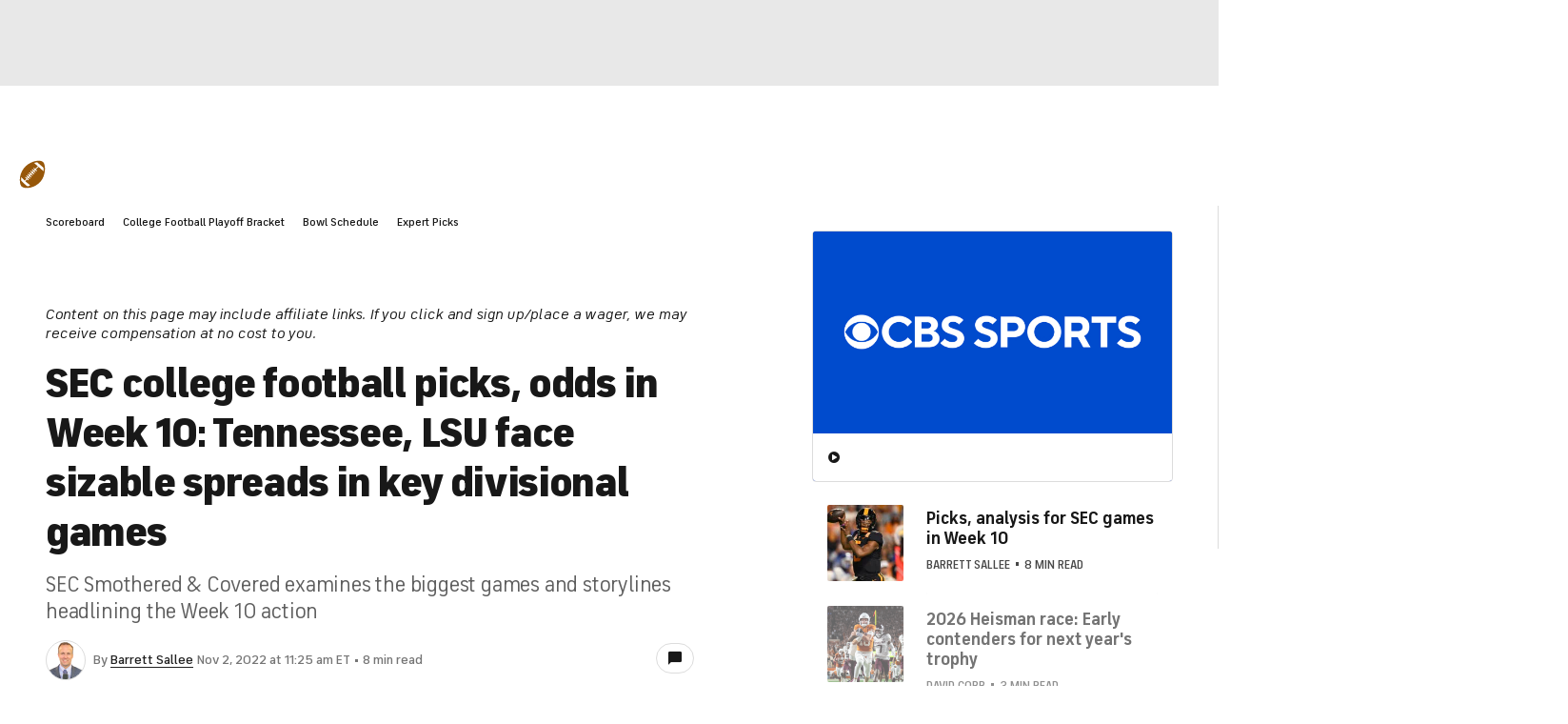

--- FILE ---
content_type: image/svg+xml
request_url: https://sports.cbsimg.net/fly/images/icon-logos/light/football.svg
body_size: 3420
content:
<svg width="500" height="500" viewBox="0 0 500 500" fill="none" xmlns="http://www.w3.org/2000/svg">
<path d="M349.934 16.2266C384.462 15.8306 411.561 22.1118 430.999 39.3077C450.417 56.4869 460.113 82.7259 464.21 117.304L464.401 118.956V118.957L464.574 120.543C466.322 136.947 466.669 153.811 467.356 165.104L467.394 165.726L467.359 166.349C461.097 278.982 421.104 371.087 327.105 432.534L324.875 433.98C265.098 472.399 198.439 490.55 126.388 481.975H126.387C100.944 478.945 80.9492 471.679 66.1305 457.339C51.8402 443.51 43.6726 424.359 38.8043 400.08L38.3434 397.715C11.2687 254.685 89.1664 108.498 224.788 46.9688H224.789L226.606 46.1485C264.809 29.0123 305.071 17.0062 348.284 16.2501L349.934 16.2266ZM117.847 469.889C117.881 469.895 117.915 469.9 117.949 469.906C117.566 469.838 117.185 469.769 116.806 469.698L117.847 469.889ZM108.369 467.844C108.449 467.864 108.53 467.886 108.611 467.906C108.53 467.886 108.449 467.864 108.369 467.844ZM106.829 467.439C107.056 467.5 107.284 467.563 107.513 467.623C107.284 467.563 107.056 467.5 106.829 467.439ZM105.598 467.099C105.846 467.169 106.095 467.239 106.344 467.308C106.095 467.239 105.846 467.169 105.598 467.099ZM105.043 466.941C105.096 466.957 105.149 466.971 105.203 466.986C104.841 466.882 104.481 466.778 104.123 466.671L105.043 466.941ZM93.818 462.936C93.9936 463.012 94.1696 463.088 94.3463 463.163C94.1696 463.088 93.9936 463.012 93.818 462.936ZM92.9508 462.556C93.0113 462.583 93.0728 462.608 93.1334 462.635C92.8045 462.488 92.4767 462.342 92.152 462.192L92.9508 462.556ZM76.1705 452.007C76.2456 452.072 76.3207 452.137 76.3961 452.201C76.3207 452.137 76.2456 452.072 76.1705 452.007ZM70.7399 446.706C70.7899 446.761 70.8411 446.815 70.8912 446.87C70.6568 446.614 70.4237 446.356 70.193 446.095L70.7399 446.706ZM316.757 426.445C315.72 427.1 314.682 427.749 313.641 428.392C314.549 427.831 315.457 427.267 316.362 426.697L316.757 426.445ZM319.081 424.967C319.013 425.011 318.944 425.053 318.876 425.097L319.082 424.967C319.763 424.529 320.442 424.088 321.118 423.647L319.081 424.967ZM47.5338 388.115C47.5693 388.334 47.6052 388.553 47.6412 388.772C47.6052 388.553 47.5694 388.334 47.5338 388.115ZM456.155 155.839C456.316 159.369 456.475 162.698 456.661 165.754C456.613 166.622 456.563 167.488 456.51 168.353L456.662 165.754C456.383 161.169 456.165 155.973 455.907 150.4L456.155 155.839ZM453.375 116.963C453.506 118.016 453.632 119.08 453.753 120.154C453.867 121.173 453.977 122.192 454.08 123.211C454.029 122.71 453.977 122.208 453.923 121.707L453.754 120.154C453.633 119.08 453.506 118.017 453.375 116.964V116.963ZM444.644 78.9161L444.569 78.7139C444.485 78.491 444.399 78.2692 444.313 78.0479C444.424 78.3359 444.534 78.6255 444.644 78.9161ZM393.895 31.669C394.281 31.7763 394.665 31.8851 395.047 31.9961C394.284 31.774 393.512 31.5595 392.732 31.3526L393.895 31.669ZM386.722 29.9415C387.134 30.0263 387.543 30.1127 387.951 30.2012L386.723 29.9415C386.312 29.8567 385.898 29.7736 385.482 29.6924L386.722 29.9415ZM360.856 27.0567C361.354 27.0741 361.849 27.0935 362.341 27.1143C361.356 27.0728 360.362 27.0378 359.358 27.0098L360.856 27.0567ZM453.173 115.392L452.965 113.836C452.933 113.601 452.899 113.367 452.866 113.134C452.971 113.881 453.074 114.633 453.173 115.392ZM452.83 112.881C452.732 112.19 452.634 111.504 452.531 110.823C452.634 111.504 452.732 112.19 452.83 112.881Z" fill="white"/>
<path d="M456.659 165.754C450.484 276.813 411.057 365.848 319.079 424.967C261.159 462.193 196.967 479.586 127.652 471.336C79.278 465.575 58.091 444.444 48.8683 395.722C22.7458 257.723 97.925 116.288 229.212 56.7262C267.123 39.5312 306.497 27.6971 348.468 26.9627C416.969 25.7665 446.017 51.4138 453.751 120.154C455.612 136.711 455.91 153.44 456.659 165.754ZM431.907 198.538C432.665 188.032 432.2 179.897 434 172.302C438.577 153 431.084 139.332 416.742 127.278C389.691 104.542 363.314 80.997 336.329 58.1818C332.423 54.8792 326.204 51.2071 321.917 52.0603C308.07 54.822 294.621 59.6199 279.044 64.2155C301.093 83.1211 320.813 100.03 341.12 117.445C325.131 132.424 310.518 146.118 295.755 159.949C290.487 154.957 286.239 149.632 280.791 146.241C277.375 144.117 272.168 144.895 267.763 144.372C268.66 148.383 268.349 153.462 270.719 156.18C275.172 161.286 281.176 165.032 286.817 169.571C280.572 176.383 276.67 180.644 272.584 185.099C265.687 178.621 260.633 172.755 254.45 168.568C251.656 166.677 246.619 168.115 242.604 168.045C243.164 171.695 242.494 176.418 244.535 178.788C249.68 184.769 256.044 189.69 262.564 195.623C257.305 201.234 253.368 205.434 249.094 209.994C242.604 203.943 237.519 198.178 231.397 193.938C228.45 191.898 223.532 192.725 219.503 192.254C220.011 196.256 219.174 201.309 221.298 204.04C226.129 210.258 232.417 215.333 238.842 221.587C234.344 226.679 230.425 231.121 226.041 236.086C219.586 230.013 214.239 223.834 207.736 219.353C204.552 217.163 199.214 218.126 194.852 217.66C195.75 221.67 195.487 226.6 197.773 229.498C202.918 236.02 209.334 241.53 215.478 247.7C211.3 252.529 207.753 256.636 203.632 261.403C197.208 255.392 191.778 249.363 185.344 244.741C182.559 242.74 177.707 243.641 173.796 243.223C174.252 247.186 173.319 252.278 175.434 254.886C180.659 261.329 187.28 266.632 193.424 272.472C188.909 277.811 185.489 281.848 182.056 285.907C175.145 279.522 169.964 273.88 163.877 269.517C161.298 267.67 156.813 268.506 153.196 268.119C153.463 272.103 152.25 277.279 154.291 279.83C159.218 285.991 165.668 290.925 172.001 296.818C168.002 301.735 164.963 305.468 161.363 309.892C155.609 304.576 150.967 299.043 145.151 295.398C141.854 293.331 136.634 294.36 132.281 293.995C133.126 297.948 132.81 302.838 135.066 305.657C139.638 311.374 145.598 315.97 151.278 321.3C142.462 332.483 134.405 342.712 125.602 353.878C106.329 335.293 87.7169 317.351 67.7868 298.137C66.4818 311.308 65.803 321.889 64.3009 332.356C62.4309 345.373 65.8468 355.817 75.7877 364.824C97.1061 384.138 117.299 404.75 139.077 423.511C171.699 451.617 175.329 451.467 213.017 431.198C213.797 430.78 214.423 430.081 215.005 429.611C188.388 407.921 162.02 386.438 135.114 364.52C144.718 352.132 152.951 341.507 161.381 330.627C167.779 336.384 172.662 341.652 178.447 345.584C181.009 347.325 185.397 346.362 188.953 346.631C188.633 342.682 189.719 337.659 187.709 335.008C183.326 329.233 177.361 324.669 171.515 319.101C175.99 314.066 179.196 310.464 182.502 306.744C189.986 313.608 195.552 319.598 202.073 324.238C204.438 325.922 209.071 324.387 212.671 324.321C212.483 320.785 213.665 316.102 211.852 313.938C206.417 307.443 199.818 301.937 192.929 295.327C196.941 290.947 200.514 287.051 204.298 282.917C208.449 286.769 211.414 290.411 215.167 292.807C221.114 296.607 224.929 308.916 234.138 299.808C235.645 298.318 229.365 287.974 225.669 282.394C222.958 278.299 218.596 275.309 214.147 271.039C218.325 266.338 222.174 262.006 226.505 257.133C231.502 261.724 235.058 266.329 239.722 268.919C245.043 271.874 251.358 273.035 257.239 274.979C254.887 269.605 253.574 263.325 249.913 259.095C245.818 254.363 239.599 251.487 234.305 247.801C235.465 246.645 236.63 245.488 237.791 244.332C241.443 239.793 245.1 235.255 248.975 230.439C256.709 237.797 262.113 243.967 268.595 248.624C271.384 250.629 276.403 249.503 280.41 249.798C279.74 245.778 280.384 240.668 278.146 237.955C272.829 231.521 266.147 226.226 259.022 219.533C264.097 214.137 268.117 209.858 272.352 205.359C279.797 212.281 285.249 218.42 291.809 222.928C294.454 224.744 299.534 222.994 303.506 222.866C302.854 219.318 303.331 214.819 301.321 212.413C296.215 206.309 289.996 201.142 284.027 195.416C288.398 190.368 292.181 185.992 296.478 181.027C302.933 187.003 308.026 192.716 314.135 196.951C317.187 199.066 322.092 198.481 326.16 199.119C325.381 194.695 325.933 189.268 323.533 186.071C319.162 180.24 313.044 175.728 306.436 169.523C322.048 154.645 336.504 140.867 351.547 126.531C378.326 150.533 403.823 173.388 431.903 198.556L431.907 198.538Z" fill="#975709"/>
</svg>


--- FILE ---
content_type: text/javascript
request_url: https://www.cbssports.com/authex/external/cbssports/openweb/latest/openweb-sso.js
body_size: 539
content:
"use strict";(()=>{(()=>{let l=!1;[{event:"spot-im-login-start",handler:a},{event:"spot-im-renew-sso",handler:a,options:!1},{event:"spot-im-api-ready",handler:p,options:!1},{event:"spot-im-user-logout",handler:f,options:!1},{event:"spot-im-clicked-settings",handler:I,options:!1}].forEach(({event:e,handler:n,options:o})=>{document.addEventListener(e,n,o)});async function p(){if(l||!window.SPOTIM)return;l=!0;let e=c(),n=h(),o=await u(),t=new URLSearchParams(window.location.search);if(t.get("u")==="1"){a(),t.delete("u");let v=`${window.location.origin}${window.location.pathname}?${t.toString()}`;return window.history.replaceState({},"",v)}let i=o?.openWebInfo?.success,r=o?.openWebInfo?.user,d=n?.data,s=d?.isRegistered,S=d?.id,m=d?.displayName,g=e.spotim_user_logout==="true",P=!o&&s,O=!r&&s,U=!s&&!g,R=S!==r?.spotim_user_id,L=m!==r?.display_name,B=U||R||L;if(P||O)return _();if(i)B&&a();else return}function f(){document.cookie="spotim_user_logout=true; path=/",window.user=null}function _(){window.SPOTIM.logout(),document.cookie="spotim_page_logout=true; path=/",window.user=null}function c(){return document.cookie.split(";").reduce((e,n)=>{let[o,t]=n.split("=").map(i=>i.trim());return e[o]=t,e},{})}function E(){return Object.fromEntries(Object.entries(localStorage))}function h(){let e=E();try{return e.SPOTIM_CURRENT_USER?JSON.parse(e.SPOTIM_CURRENT_USER):null}catch(n){return console.error("Failed to parse SPOTIM_CURRENT_USER",n),null}}function I(e){e?.preventDefault?.();let n=c();return window.location.href=`${n.OPEN_WEB_API_BASE_URL||window.location.origin}/settings/openweb?xurl=${encodeURIComponent(window.location.href)}`}async function u(){let e=c();if(w(e)){if(window.user)return window.user;try{let n=c(),o=new URL(`${n.OPEN_WEB_API_BASE_URL||window.location.origin}/api/authex/openweb/user`);n.OPEN_WEB_API_BASE_URL&&o.searchParams.append("pid",n.pid);let t=await fetch(o,{method:"GET",...!n.OPEN_WEB_API_BASE_URL&&{credentials:"include",mode:"cors"}});if(!t.ok)throw new Error(`Network response was not ok: ${t.status}`);let i=await t.json();return window.user=i,i}catch(n){console.error("Error fetching user info:",n);return}}}function w(e){return e?.pid?e.pid[0]==="L":!1}function a(){let e=c();if(document.cookie="spotim_user_logout=false; path=/",!w(e))return window.location.href=`${e.OPEN_WEB_API_BASE_URL||window.location.origin}/login?mpid=40842&xurl=${encodeURIComponent(window.location.href)}`;let n=async(o,t)=>{try{let i=await u();if(!i?.custId)return window.location.href=`${e.OPEN_WEB_API_BASE_URL||window.location.origin}/login?mpid=40842&xurl=${encodeURIComponent(window.location.href)}`;if(!i?.openWebInfo?.success)return window.location.href=`${e.OPEN_WEB_API_BASE_URL||window.location.origin}/settings/openweb?xurl=${encodeURIComponent(window.location.href)}`;let r=new URL(`${e.OPEN_WEB_API_BASE_URL||window.location.origin}/api/authex/openweb`);e.OPEN_WEB_API_BASE_URL&&r.searchParams.append("pid",e.pid);let s=await(await fetch(r,{method:"POST",body:JSON.stringify({codeA:o}),...!e.OPEN_WEB_API_BASE_URL&&{credentials:"include",mode:"cors"}})).json();"codeB"in s&&t(s.codeB)}catch(i){console.error("Error in SSO callback:",i),t(null,i)}};window.SPOTIM.startSSO&&window.SPOTIM.startSSO({callback:n,userId:e.pid}).then(o=>{document.dispatchEvent(new CustomEvent("openweb-login-success",{detail:o}))}).catch(o=>{document.dispatchEvent(new CustomEvent("openweb-login-error",{detail:o})),console.error({error:o})})}(()=>{let e=0;if(window.SPOTIM)document.dispatchEvent(new Event("spot-im-api-ready"));else{let n=setInterval(()=>{window.SPOTIM&&(clearInterval(n),document.dispatchEvent(new Event("spot-im-api-ready"))),e+=1,e>40&&(clearInterval(n),console.warn("SPOTIM not available after 10 seconds"))},250)}})()})();})();


--- FILE ---
content_type: application/javascript
request_url: https://sportsfly.cbsistatic.com/fly-371/bundles/sportsmediajs/js-build/libs/getValueFromArray.js
body_size: 1738
content:
var FUNC_ERROR_TEXT="Expected a function";var HASH_UNDEFINED="__lodash_hash_undefined__";var INFINITY=1/0;var funcTag="[object Function]",genTag="[object GeneratorFunction]",symbolTag="[object Symbol]";var reIsDeepProp=/\.|\[(?:[^[\]]*|(["'])(?:(?!\1)[^\\]|\\.)*?\1)\]/,reIsPlainProp=/^\w*$/,reLeadingDot=/^\./,rePropName=/[^.[\]]+|\[(?:(-?\d+(?:\.\d+)?)|(["'])((?:(?!\2)[^\\]|\\.)*?)\2)\]|(?=(?:\.|\[\])(?:\.|\[\]|$))/g;var reRegExpChar=/[\\^$.*+?()[\]{}|]/g;var reEscapeChar=/\\(\\)?/g;var reIsHostCtor=/^\[object .+?Constructor\]$/;var freeGlobal=typeof global=="object"&&global&&global.Object===Object&&global;var freeSelf=typeof self=="object"&&self&&self.Object===Object&&self;var root=freeGlobal||freeSelf||Function("return this")();function getValue(e,t){return e==null?undefined:e[t]}function isHostObject(e){var t=false;if(e!=null&&typeof e.toString!="function"){try{t=!!(e+"")}catch(e){}}return t}var arrayProto=Array.prototype,funcProto=Function.prototype,objectProto=Object.prototype;var coreJsData=root["__core-js_shared__"];var maskSrcKey=function(){var e=/[^.]+$/.exec(coreJsData&&coreJsData.keys&&coreJsData.keys.IE_PROTO||"");return e?"Symbol(src)_1."+e:""}();var funcToString=funcProto.toString;var hasOwnProperty=objectProto.hasOwnProperty;var objectToString=objectProto.toString;var reIsNative=RegExp("^"+funcToString.call(hasOwnProperty).replace(reRegExpChar,"\\$&").replace(/hasOwnProperty|(function).*?(?=\\\()| for .+?(?=\\\])/g,"$1.*?")+"$");var Symbol=root.Symbol,splice=arrayProto.splice;var Map=getNative(root,"Map"),nativeCreate=getNative(Object,"create");var symbolProto=Symbol?Symbol.prototype:undefined,symbolToString=symbolProto?symbolProto.toString:undefined;function Hash(e){var t=-1,r=e?e.length:0;this.clear();while(++t<r){var a=e[t];this.set(a[0],a[1])}}function hashClear(){this.__data__=nativeCreate?nativeCreate(null):{}}function hashDelete(e){return this.has(e)&&delete this.__data__[e]}function hashGet(e){var t=this.__data__;if(nativeCreate){var r=t[e];return r===HASH_UNDEFINED?undefined:r}return hasOwnProperty.call(t,e)?t[e]:undefined}function hashHas(e){var t=this.__data__;return nativeCreate?t[e]!==undefined:hasOwnProperty.call(t,e)}function hashSet(e,t){var r=this.__data__;r[e]=nativeCreate&&t===undefined?HASH_UNDEFINED:t;return this}Hash.prototype.clear=hashClear;Hash.prototype["delete"]=hashDelete;Hash.prototype.get=hashGet;Hash.prototype.has=hashHas;Hash.prototype.set=hashSet;function ListCache(e){var t=-1,r=e?e.length:0;this.clear();while(++t<r){var a=e[t];this.set(a[0],a[1])}}function listCacheClear(){this.__data__=[]}function listCacheDelete(e){var t=this.__data__,r=assocIndexOf(t,e);if(r<0){return false}var a=t.length-1;if(r==a){t.pop()}else{splice.call(t,r,1)}return true}function listCacheGet(e){var t=this.__data__,r=assocIndexOf(t,e);return r<0?undefined:t[r][1]}function listCacheHas(e){return assocIndexOf(this.__data__,e)>-1}function listCacheSet(e,t){var r=this.__data__,a=assocIndexOf(r,e);if(a<0){r.push([e,t])}else{r[a][1]=t}return this}ListCache.prototype.clear=listCacheClear;ListCache.prototype["delete"]=listCacheDelete;ListCache.prototype.get=listCacheGet;ListCache.prototype.has=listCacheHas;ListCache.prototype.set=listCacheSet;function MapCache(e){var t=-1,r=e?e.length:0;this.clear();while(++t<r){var a=e[t];this.set(a[0],a[1])}}function mapCacheClear(){this.__data__={hash:new Hash,map:new(Map||ListCache),string:new Hash}}function mapCacheDelete(e){return getMapData(this,e)["delete"](e)}function mapCacheGet(e){return getMapData(this,e).get(e)}function mapCacheHas(e){return getMapData(this,e).has(e)}function mapCacheSet(e,t){getMapData(this,e).set(e,t);return this}MapCache.prototype.clear=mapCacheClear;MapCache.prototype["delete"]=mapCacheDelete;MapCache.prototype.get=mapCacheGet;MapCache.prototype.has=mapCacheHas;MapCache.prototype.set=mapCacheSet;function assocIndexOf(e,t){var r=e.length;while(r--){if(eq(e[r][0],t)){return r}}return-1}function baseGet(e,t){t=isKey(t,e)?[t]:castPath(t);var r=0,a=t.length;while(e!=null&&r<a){e=e[toKey(t[r++])]}return r&&r==a?e:undefined}function baseIsNative(e){if(!isObject(e)||isMasked(e)){return false}var t=isFunction(e)||isHostObject(e)?reIsNative:reIsHostCtor;return t.test(toSource(e))}function baseToString(e){if(typeof e=="string"){return e}if(isSymbol(e)){return symbolToString?symbolToString.call(e):""}var t=e+"";return t=="0"&&1/e==-INFINITY?"-0":t}function castPath(e){return isArray(e)?e:stringToPath(e)}function getMapData(e,t){var r=e.__data__;return isKeyable(t)?r[typeof t=="string"?"string":"hash"]:r.map}function getNative(e,t){var r=getValue(e,t);return baseIsNative(r)?r:undefined}function isKey(e,t){if(isArray(e)){return false}var r=typeof e;if(r=="number"||r=="symbol"||r=="boolean"||e==null||isSymbol(e)){return true}return reIsPlainProp.test(e)||!reIsDeepProp.test(e)||t!=null&&e in Object(t)}function isKeyable(e){var t=typeof e;return t=="string"||t=="number"||t=="symbol"||t=="boolean"?e!=="__proto__":e===null}function isMasked(e){return!!maskSrcKey&&maskSrcKey in e}var stringToPath=memoize(function(e){e=toString(e);var n=[];if(reLeadingDot.test(e)){n.push("")}e.replace(rePropName,function(e,t,r,a){n.push(r?a.replace(reEscapeChar,"$1"):t||e)});return n});function toKey(e){if(typeof e=="string"||isSymbol(e)){return e}var t=e+"";return t=="0"&&1/e==-INFINITY?"-0":t}function toSource(e){if(e!=null){try{return funcToString.call(e)}catch(e){}try{return e+""}catch(e){}}return""}function memoize(n,o){if(typeof n!="function"||o&&typeof o!="function"){throw new TypeError(FUNC_ERROR_TEXT)}var i=function(){var e=arguments,t=o?o.apply(this,e):e[0],r=i.cache;if(r.has(t)){return r.get(t)}var a=n.apply(this,e);i.cache=r.set(t,a);return a};i.cache=new(memoize.Cache||MapCache);return i}memoize.Cache=MapCache;function eq(e,t){return e===t||e!==e&&t!==t}var isArray=Array.isArray;function isFunction(e){var t=isObject(e)?objectToString.call(e):"";return t==funcTag||t==genTag}function isObject(e){var t=typeof e;return!!e&&(t=="object"||t=="function")}function isObjectLike(e){return!!e&&typeof e=="object"}function isSymbol(e){return typeof e=="symbol"||isObjectLike(e)&&objectToString.call(e)==symbolTag}function toString(e){return e==null?"":baseToString(e)}function get(e,t,r){var a=e==null?undefined:baseGet(e,t);return a===undefined?r:a}